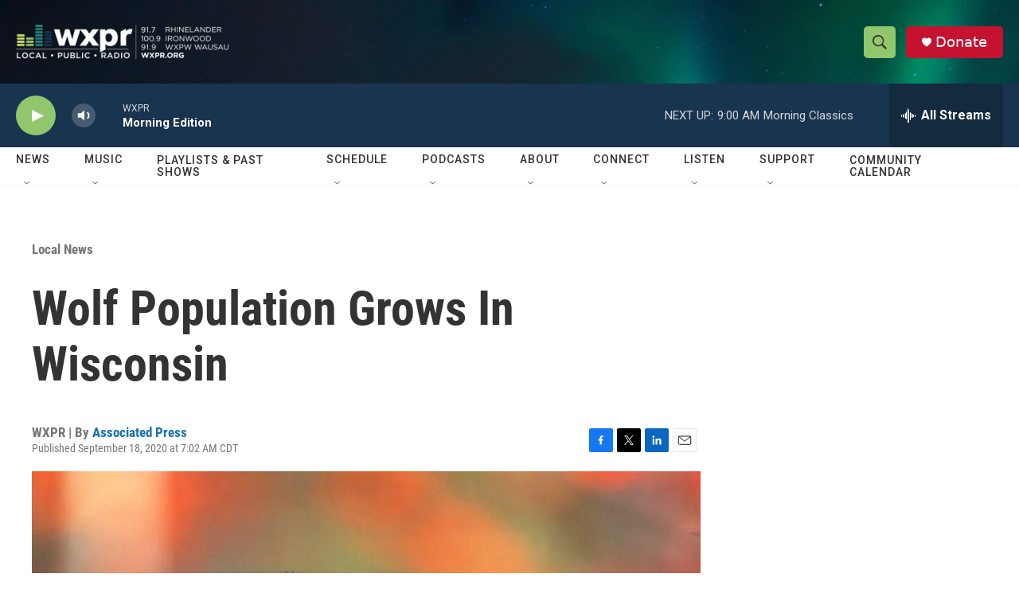

--- FILE ---
content_type: text/html; charset=utf-8
request_url: https://www.google.com/recaptcha/api2/aframe
body_size: 184
content:
<!DOCTYPE HTML><html><head><meta http-equiv="content-type" content="text/html; charset=UTF-8"></head><body><script nonce="IDqY-3UGfq7iPL6a8Qdj8g">/** Anti-fraud and anti-abuse applications only. See google.com/recaptcha */ try{var clients={'sodar':'https://pagead2.googlesyndication.com/pagead/sodar?'};window.addEventListener("message",function(a){try{if(a.source===window.parent){var b=JSON.parse(a.data);var c=clients[b['id']];if(c){var d=document.createElement('img');d.src=c+b['params']+'&rc='+(localStorage.getItem("rc::a")?sessionStorage.getItem("rc::b"):"");window.document.body.appendChild(d);sessionStorage.setItem("rc::e",parseInt(sessionStorage.getItem("rc::e")||0)+1);localStorage.setItem("rc::h",'1765364268360');}}}catch(b){}});window.parent.postMessage("_grecaptcha_ready", "*");}catch(b){}</script></body></html>